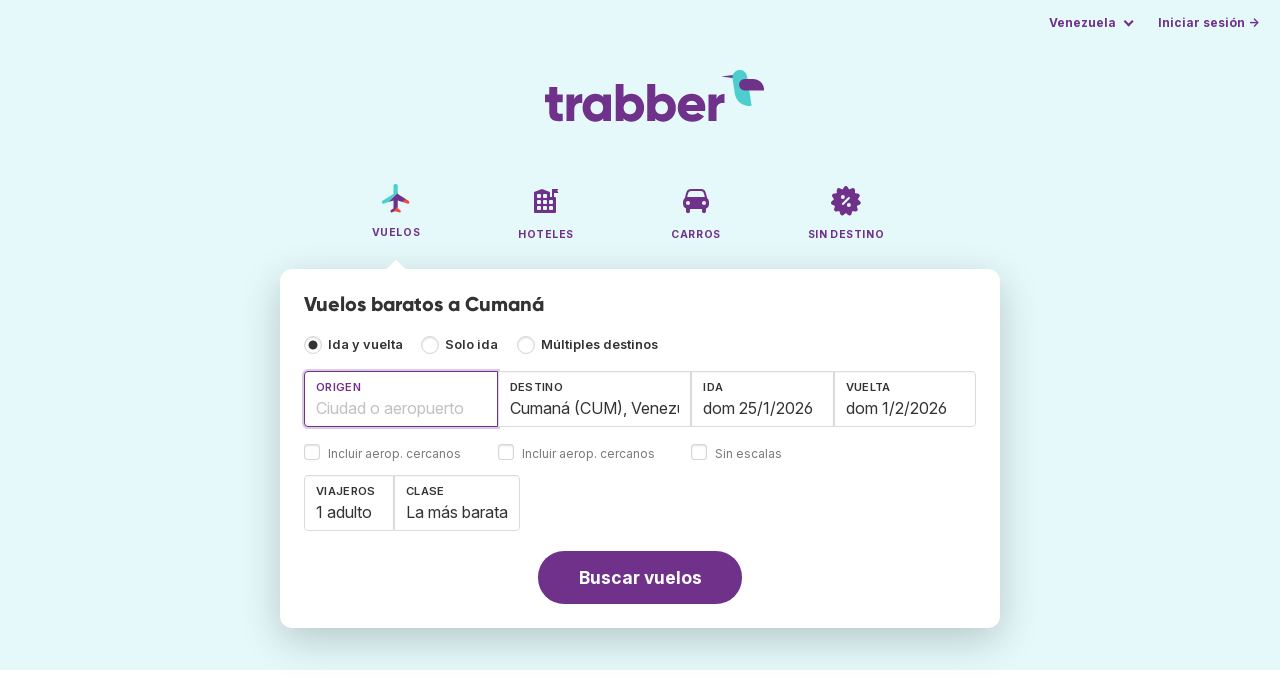

--- FILE ---
content_type: text/html;charset=utf-8
request_url: https://www.trabber.com.ve/vuelos-a-cumana-cum/
body_size: 11216
content:
<!DOCTYPE html>
<html lang="es" itemscope itemtype="https://schema.org/FAQPage">
<head>
<meta charset="utf-8">
<base href="https://www.trabber.com.ve/">
<meta name="viewport" content="width=device-width,initial-scale=1">
<meta name="mobile-web-app-capable" content="yes">
<meta name="apple-mobile-web-app-capable" content="yes">
<meta name="apple-mobile-web-app-status-bar-style" content="black-translucent">
<meta name="apple-mobile-web-app-title" content="Trabber">
<meta name="robots" content="max-image-preview:large"><link rel="apple-touch-icon" sizes="180x180" href="/apple-touch-icon.png">
<link rel="icon" type="image/png" sizes="32x32" href="/favicon-32x32.png">
<link rel="icon" type="image/png" sizes="16x16" href="/favicon-16x16.png">
<link rel="manifest" href="/site.webmanifest">
<link rel="mask-icon" href="/safari-pinned-tab.svg" color="#70318b">
<meta name="msapplication-TileColor" content="#70318b">
<meta name="msapplication-config" content="/browserconfig.xml">
<meta name="theme-color" content="#70318b">
<link rel="preload" as="font" href="https://www.trabber.com.ve/fonts/InterVariable.woff2" type="font/woff2" crossorigin="anonymous">
<link rel="preload" as="font" href="https://www.trabber.com.ve/fonts/Gilroy-ExtraBold.woff2" type="font/woff2" crossorigin="anonymous">
<meta property="og:image" content="https://www.trabber.com.ve/images/logos/social-share.png">
<meta property="og:image:width" content="1200">
<meta property="og:image:height" content="1200">
<script>
!function(){var e=!1;window.onerror=function(n,r,o,t,a){if(!e){var s={href:document.location.href,msg:n,url:r,line:o,col:t};null!=a&&(s.message=a.message,s.name=a.name,s.stack=a.stack);var i=new XMLHttpRequest;i.open("POST","/admin/javascript-report"),i.send(JSON.stringify(s)),e=!0}return!1}}();
</script>
<script>
function footerContact() {
    window.location.href="https://www.trabber.com.ve/contact" + "?url=" + encodeURIComponent(window.location.href);
}
var trbq = trbq || [];
trbq.push(['globalInit']);

window.dataLayer = window.dataLayer || [];
function gtag(){dataLayer.push(arguments);}
</script>
<script async src="https://accounts.google.com/gsi/client"></script><title>Vuelos baratos a Cumaná - Trabber</title>
<meta name="description" content="Encuentra vuelos baratos a Cumaná y a cualquier destino utilizando el buscador de vuelos Trabber">
<meta name="twitter:card" content="summary">
<meta name="twitter:site" content="@Trabber">
<meta name="twitter:title" content="Vuelos baratos a Cumaná - Trabber">
<meta name="twitter:description" content="Encuentra vuelos baratos a Cumaná y a cualquier destino utilizando el buscador de vuelos Trabber">
<meta name="twitter:image" content="https://www.trabber.com.ve/images/logos/tw-share.png">
<meta name="twitter:image:width" content="1024">
<meta name="twitter:image:height" content="512">
<script>
var resident_table = '<div class="field"><input class="is-checkradio is-small" type="checkbox" name="resident" id="resident" value="Y"  />' +
                     '<label class="checkbox is-size-7 has-text-grey" for="resident">Descuento para residentes</label></div';


function goHomeMulti() {
    window.location.href="https://www.trabber.com.ve/multiples-destinos/";
}


function addPikadayTwoWay() {
    addPikadayCombo('from_date','to_date','/',1,0);
}

function addPikadayOneWay() {
    addPikaday('from_date','/',1,0);
}

trbq.push(function() {
    function customOnSelect(data, keyInputId) {
        onFlightSelect(data, keyInputId, false, "https://www.trabber.com.ve/");
        checkAnyDestOnSelect(data);
    }
    addLocationAutocomplete("from_city_text", "from_city_container", "from_city", "https://www.trabber.com.ve/ajax/location_autocomplete?ocf=true", {onSelect: customOnSelect});
    addLocationAutocomplete("to_city_text", "to_city_container", "to_city", "https://www.trabber.com.ve/ajax/location_autocomplete", {onSelect: customOnSelect, showAny: 1, anyLine1: "Cualquier destino", anyLine2: "Busca ofertas a cualquier lugar"});
    addTravellersDropdownFlight('ages', 'passengers_text','n_adults','n_children','adulto','adultos','niño','niños',9);

    document.getElementById("js_support").value = 'Y';



    onewaycheckbox();


    getComparisonOptions("https://www.trabber.com.ve/");


    flightFormFocus();

});

</script>
<script type="application/ld+json">
{
"@context":"https://schema.org",
"@type":"WebSite",
"name":"Trabber",
"url": "https://www.trabber.com.ve/"
}
</script>
<script type="application/ld+json">
{
"@context":"https://schema.org",
"@type":"Organization",
"name":"Trabber",
"url":"https://www.trabber.com.ve/",

"sameAs":["https://www.facebook.com/trabber",
"https://x.com/Trabber",
"https://www.instagram.com/trabber/",
"https://www.youtube.com/@trabber"],

"logo":"https://www.trabber.com.ve/images/logo-trabber.svg"
}
</script>
<script>
function showWanning() {
    document.getElementById("wanningmsg").innerHTML = "<b>El navegador ha bloqueado las ventanas de comparación</b><br>Revisa las opciones de tu navegador para permitir ventanas emergentes.<br>";
    document.getElementById("wanning").style.display = "block";
}
</script>
<script>
gtag('js', new Date());
function rP(i,n){var t,r=i.split("?")[0],e=[],l=-1!==i.indexOf("?")?i.split("?")[1]:"";if(""!==l){var s=l.indexOf("#");-1!==s&&(l=l.substring(0,s));for(var f=(e=l.split("&")).length-1;f>=0;f-=1)t=e[f].split("=")[0],n.indexOf(t)>=0&&e.splice(f,1);e.length&&(r=r+"?"+e.join("&"))}return r}
var ga4ecb = function (en) {

};

var ga4cfg = {

    send_page_view: false
};
var ga4up = {};
gtag('set','page_location',rP(document.location.href,['id','ead','ttclickid']));

ga4up['app'] = 'false';

ga4up['device_cat'] = 'laptop-16';
gtag('set','user_properties',ga4up);

gtag('config', 'G-FW2VLTS7G4', ga4cfg);
gtag('event', 'page_view', {
    'event_callback': function() {
        ga4ecb('page_view');
    }
});

gtag('config', 'AW-1062050928');
</script>


<link rel="stylesheet" href="https://www.trabber.com.ve/css/style.min.css?7a00516ce281656093e26d6a4fad4ecd.cache.css">
<meta name="keywords" content="buscador de vuelos,vuelos baratos,comparador,metabuscador,viajes">
<meta property="twitter:account_id" content="4503599629823226">
<meta name="facebook-domain-verification" content="p50hmsofx3vvw9043nuzbgcg58vzt5">
<link rel="canonical" href="https://www.trabber.com.ve/vuelos-a-cumana-cum/">
<link rel="alternate" hreflang="ca" href="https://www.trabber.cat/vols-a-cumana-cum/">
<link rel="alternate" hreflang="ca-es" href="https://www.trabber.cat/vols-a-cumana-cum/">
<link rel="alternate" hreflang="de" href="https://www.trabber.de/flug-nach-cumana-cum/">
<link rel="alternate" hreflang="de-at" href="https://www.trabber.at/flug-nach-cumana-cum/">
<link rel="alternate" hreflang="de-ch" href="https://www.trabber.ch/flug-nach-cumana-cum/">
<link rel="alternate" hreflang="de-de" href="https://www.trabber.de/flug-nach-cumana-cum/">
<link rel="alternate" hreflang="en" href="https://www.trabber.us/flights-to-cumana-cum/">
<link rel="alternate" hreflang="en-au" href="https://www.trabber.com.au/flights-to-cumana-cum/">
<link rel="alternate" hreflang="en-ca" href="https://www.trabber.ca/flights-to-cumana-cum/">
<link rel="alternate" hreflang="en-de" href="https://www.trabber.de/en/flights-to-cumana-cum/">
<link rel="alternate" hreflang="en-es" href="https://www.trabber.es/en/flights-to-cumana-cum/">
<link rel="alternate" hreflang="en-gb" href="https://www.trabber.co.uk/flights-to-cumana-cum/">
<link rel="alternate" hreflang="en-ie" href="https://www.trabber.ie/flights-to-cumana-cum/">
<link rel="alternate" hreflang="en-in" href="https://www.trabber.in/flights-to-cumana-cum/">
<link rel="alternate" hreflang="en-nz" href="https://www.trabber.co.nz/flights-to-cumana-cum/">
<link rel="alternate" hreflang="en-us" href="https://www.trabber.us/flights-to-cumana-cum/">
<link rel="alternate" hreflang="en-za" href="https://www.trabber.co.za/flights-to-cumana-cum/">
<link rel="alternate" hreflang="es" href="https://www.trabber.es/vuelos-a-cumana-cum/">
<link rel="alternate" hreflang="es-ar" href="https://www.trabber.com.ar/vuelos-a-cumana-cum/">
<link rel="alternate" hreflang="es-cl" href="https://www.trabber.cl/vuelos-a-cumana-cum/">
<link rel="alternate" hreflang="es-co" href="https://www.trabber.co/vuelos-a-cumana-cum/">
<link rel="alternate" hreflang="es-cr" href="https://www.trabber.co.cr/vuelos-a-cumana-cum/">
<link rel="alternate" hreflang="es-ec" href="https://www.trabber.ec/vuelos-a-cumana-cum/">
<link rel="alternate" hreflang="es-es" href="https://www.trabber.es/vuelos-a-cumana-cum/">
<link rel="alternate" hreflang="es-gt" href="https://www.trabber.gt/vuelos-a-cumana-cum/">
<link rel="alternate" hreflang="es-mx" href="https://www.trabber.mx/vuelos-a-cumana-cum/">
<link rel="alternate" hreflang="es-pa" href="https://www.trabber.com.pa/vuelos-a-cumana-cum/">
<link rel="alternate" hreflang="es-pe" href="https://www.trabber.pe/vuelos-a-cumana-cum/">
<link rel="alternate" hreflang="es-us" href="https://www.trabber.us/es/vuelos-a-cumana-cum/">
<link rel="alternate" hreflang="es-ve" href="https://www.trabber.com.ve/vuelos-a-cumana-cum/">
<link rel="alternate" hreflang="fr" href="https://www.trabber.fr/vol-pour-cumana-cum/">
<link rel="alternate" hreflang="fr-ca" href="https://www.trabber.ca/fr/vol-pour-cumana-cum/">
<link rel="alternate" hreflang="fr-ch" href="https://www.trabber.ch/fr/vol-pour-cumana-cum/">
<link rel="alternate" hreflang="fr-fr" href="https://www.trabber.fr/vol-pour-cumana-cum/">
<link rel="alternate" hreflang="it" href="https://www.trabber.it/voli-per-cumana-cum/">
<link rel="alternate" hreflang="it-ch" href="https://www.trabber.ch/it/voli-per-cumana-cum/">
<link rel="alternate" hreflang="it-it" href="https://www.trabber.it/voli-per-cumana-cum/">
<link rel="alternate" hreflang="pt" href="https://www.trabber.com.br/passagem-para-cumana-cum/">
<link rel="alternate" hreflang="pt-br" href="https://www.trabber.com.br/passagem-para-cumana-cum/">
<link rel="alternate" hreflang="pt-pt" href="https://www.trabber.pt/passagem-para-cumana-cum/">

<script async src="//pagead2.googlesyndication.com/pagead/js/adsbygoogle.js"></script>
<script>
    (adsbygoogle = window.adsbygoogle || []).push({
        google_ad_client: "ca-pub-1797829400953831",
        enable_page_level_ads: false
    });
</script>
<link rel="prefetch" href="https://www.trabber.com.ve/images/icons/dot-loader.svg">
<script async src="https://www.trabber.com.ve/javascript/z/new-es.js?36faafdbb8373ee9b03e68ad58e27429.cache.js"></script>
<script async src="https://www.googletagmanager.com/gtag/js?id=AW-1062050928"></script>
</head>
<body class="home">

<!-- arya -->

<div class="background-image-container background-plane"></div>

<section class="masthead">

    <div class="bar">
        <div class="bar-left">
        </div>
        <div class="bar-right">
            <script>
    
    // if (('serviceWorker' in navigator) && ('PushManager' in window)) {
    if (('serviceWorker' in navigator)) {
        window.addEventListener('load', function() {
            navigator.serviceWorker.register('https://www.trabber.com.ve/service-worker.js');
        });
    }

    if (('serviceWorker' in navigator) && ('PushManager' in window) && ('ready' in window.navigator.serviceWorker)) {
        window.navigator.serviceWorker.ready
            .then(function(reg) {
                if (!('pushManager' in reg)) {
                    return;
                }
                reg.pushManager.getSubscription()
                    .then(function(subscription) {
                        trbq.push(['getSubscriptions','https://www.trabber.com.ve/',JSON.stringify(subscription)]);
                    });
            });
    }
</script>

<div id="alerts" class="bar-item" style="display:none;">
    <div class="dropdown">
        <div>
            <button class="button is-small is-text" aria-haspopup="false" onclick="location.href='https://www.trabber.com.ve/alerts/'">
                <span>Alertas (<span id="alertsNum"></span>)</span>
            </button>
        </div>
    </div>
</div>

<div class="bar-item">
    <div class="dropdown dropdown-autoclose">
        <div class="dropdown-trigger">
            <button class="button is-small is-text" aria-haspopup="true" aria-controls="country-menu">
                <span>Venezuela</span>
            </button>
        </div>
        <div class="dropdown-menu is-multi-column" role="menu" id="country-menu">
            <div class="dropdown-content">
                <a class="dropdown-item" href="https://www.trabber.com.ar/vuelos-a-cumana-cum/"><span class="flags flag-ar"> </span> Argentina</a><a class="dropdown-item" href="https://www.trabber.com.au/flights-to-cumana-cum/"><span class="flags flag-au"> </span> Australia</a><a class="dropdown-item" href="https://www.trabber.com.br/passagem-para-cumana-cum/"><span class="flags flag-br"> </span> Brasil</a><a class="dropdown-item" href="https://www.trabber.ca/flights-to-cumana-cum/"><span class="flags flag-ca"> </span> Canada (en)</a><a class="dropdown-item" href="https://www.trabber.ca/fr/vol-pour-cumana-cum/"><span class="flags flag-ca"> </span> Canada (fr)</a><a class="dropdown-item" href="https://www.trabber.cl/vuelos-a-cumana-cum/"><span class="flags flag-cl"> </span> Chile</a><a class="dropdown-item" href="https://www.trabber.co/vuelos-a-cumana-cum/"><span class="flags flag-co"> </span> Colombia</a><a class="dropdown-item" href="https://www.trabber.co.cr/vuelos-a-cumana-cum/"><span class="flags flag-cr"> </span> Costa Rica</a><a class="dropdown-item" href="https://www.trabber.de/flug-nach-cumana-cum/"><span class="flags flag-de"> </span> Deutschland (de)</a><a class="dropdown-item" href="https://www.trabber.de/en/flights-to-cumana-cum/"><span class="flags flag-de"> </span> Germany (en)</a><a class="dropdown-item" href="https://www.trabber.ec/vuelos-a-cumana-cum/"><span class="flags flag-ec"> </span> Ecuador</a><a class="dropdown-item" href="https://www.trabber.es/vuelos-a-cumana-cum/"><span class="flags flag-es"> </span> España (es)</a><a class="dropdown-item" href="https://www.trabber.cat/vols-a-cumana-cum/"><span class="flags flag-es"> </span> Espanya (ca)</a><a class="dropdown-item" href="https://www.trabber.es/en/flights-to-cumana-cum/"><span class="flags flag-es"> </span> Spain (en)</a><a class="dropdown-item" href="https://www.trabber.fr/vol-pour-cumana-cum/"><span class="flags flag-fr"> </span> France</a><a class="dropdown-item" href="https://www.trabber.gt/vuelos-a-cumana-cum/"><span class="flags flag-gt"> </span> Guatemala</a><a class="dropdown-item" href="https://www.trabber.in/flights-to-cumana-cum/"><span class="flags flag-in"> </span> India</a><a class="dropdown-item" href="https://www.trabber.ie/flights-to-cumana-cum/"><span class="flags flag-ie"> </span> Ireland</a><a class="dropdown-item" href="https://www.trabber.it/voli-per-cumana-cum/"><span class="flags flag-it"> </span> Italia</a><a class="dropdown-item" href="https://www.trabber.mx/vuelos-a-cumana-cum/"><span class="flags flag-mx"> </span> México</a><a class="dropdown-item" href="https://www.trabber.co.nz/flights-to-cumana-cum/"><span class="flags flag-nz"> </span> New Zealand</a><a class="dropdown-item" href="https://www.trabber.at/flug-nach-cumana-cum/"><span class="flags flag-at"> </span> Österreich</a><a class="dropdown-item" href="https://www.trabber.com.pa/vuelos-a-cumana-cum/"><span class="flags flag-pa"> </span> Panamá</a><a class="dropdown-item" href="https://www.trabber.pe/vuelos-a-cumana-cum/"><span class="flags flag-pe"> </span> Perú</a><a class="dropdown-item" href="https://www.trabber.pt/passagem-para-cumana-cum/"><span class="flags flag-pt"> </span> Portugal</a><a class="dropdown-item" href="https://www.trabber.ch/flug-nach-cumana-cum/"><span class="flags flag-ch"> </span> Schweiz (de)</a><a class="dropdown-item" href="https://www.trabber.ch/fr/vol-pour-cumana-cum/"><span class="flags flag-ch"> </span> Suisse (fr)</a><a class="dropdown-item" href="https://www.trabber.ch/it/voli-per-cumana-cum/"><span class="flags flag-ch"> </span> Svizzera (it)</a><a class="dropdown-item" href="https://www.trabber.co.za/flights-to-cumana-cum/"><span class="flags flag-za"> </span> South Africa</a><a class="dropdown-item" href="https://www.trabber.co.uk/flights-to-cumana-cum/"><span class="flags flag-uk"> </span> United Kingdom</a><a class="dropdown-item" href="https://www.trabber.us/flights-to-cumana-cum/"><span class="flags flag-us"> </span> United States (en)</a><a class="dropdown-item" href="https://www.trabber.us/es/vuelos-a-cumana-cum/"><span class="flags flag-us"> </span> Estados Unidos (es)</a><a class="dropdown-item" href="https://www.trabber.com.ve/vuelos-a-cumana-cum/"><span class="flags flag-ve"> </span> Venezuela</a></div>
        </div>
    </div>
</div>

<div class="bar-item">
    <a class="button is-small is-text has-text-primary login-link" href="https://www.trabber.com.ve/login">Iniciar sesión &rarr;</a> <div id="g_id_onload"
data-use_fedcm_for_prompt="true"
data-client_id="305488027803-cpmlh62ipriuh4n5qjfld6hoacci16j3.apps.googleusercontent.com"
data-login_uri="https://www.trabber.com.ve/account/gsi-return"
data-auto_select="true"
data-prompt_parent_id="g_id_onload"
style="position: fixed; top: 35px; right: 10px; z-index: 1001;">
</div>
</div>

</div>
    </div>

    <div class="container is-fluid">
        <div class="columns is-centered">
            <div class="column is-full">

                <div class="has-text-centered">
<div class="logo">
                        <a href="https://www.trabber.com.ve/"><img src="https://www.trabber.com.ve/images/logo-trabber.svg" width="220" height="52" alt="Trabber Venezuela"></a>
                    </div>
<div class="tabs is-main-nav is-centered">
                        <ul id="main-nav"><li class="is-active"><a  href="https://www.trabber.com.ve/"><img class="marginb-on" width="32" height="32" src="https://www.trabber.com.ve/images/icons/flights.svg" alt="Vuelos"> <strong class="no-text">Vuelos</strong></a></li> <li><a  href="https://www.trabber.com.ve/hoteles/"><img class="marginb-on" width="32" height="32" src="https://www.trabber.com.ve/images/icons/hotels-off.svg" alt="Hoteles"> <strong class="no-text">Hoteles</strong></a></li> <li><a  href="https://www.trabber.com.ve/carros/"><img class="marginb-on" width="32" height="32" src="https://www.trabber.com.ve/images/icons/cars-off.svg" alt="Carros"> <strong class="no-text">Carros</strong></a></li> <li><a  href="https://www.trabber.com.ve/ofertas/"><img class="marginb-on" width="32" height="32" src="https://www.trabber.com.ve/images/icons/offers-off.svg" alt="Sin destino"> <strong class="no-text">Sin destino</strong></a></li> </ul></div>
                </div>

                <div class="box is-paddingless has-large-border-radius">


                    <h1 class="px-5 pt-5 title is-size-5">
    Vuelos baratos a Cumaná</h1>

<form id="search-form" class="px-5 pt-4 pb-5 form-flights" action="https://www.trabber.com.ve/search-start" method="post" onsubmit="return typeof validateForm !== 'function' || validateForm(1);" onclick="trbq.push(['searchformclick']);" onmouseup="trbq.push(['searchformclick']);">
    <fieldset>

        <input id="searchId" name="searchId" type="hidden" value="">
        <input id="js_support" name="js_support" type="hidden" value="N">

        <div class="field trip-type mb-4">
            <div class="control has-text-weight-semibold">

                <input class="is-checkradio is-small" value="0" id="flight_type_two_ways" name="is_one_way" type="radio" onclick="trbq.push(['onewaycheckbox']);" checked> <label for="flight_type_two_ways">Ida y vuelta</label>

                <input class="is-checkradio is-small" value="1" id="flight_type_one_ways" name="is_one_way" type="radio" onclick="trbq.push(['onewaycheckbox']);" > <label for="flight_type_one_ways">Solo ida</label>

                <input class="is-checkradio is-small" value="2" id="flight_type_multi" name="is_one_way" type="radio" onclick="goHomeMulti()"> <label for="flight_type_multi">Múltiples destinos</label>
                </div>
        </div>

<div class="fancy-fields is-grouped">
                    <div class="field">
                        <label id="from_city_label" class="label" for="from_city_text">Origen</label>
                        <div class="control mb-3">
                            <input class="input" id="from_city_text" name="from_city_text" type="text" value="" title="" autocomplete="off" placeholder="Ciudad o aeropuerto">
                            <div id="from_city_container"></div>
                        </div>
                        <span class="">
                            <input class="is-checkradio is-small" type="checkbox" name="nearby_airport_orig" id="nearby_airport_orig" tabindex="-1" value="Y" >
                            <label class="checkbox is-size-7 has-text-grey" for="nearby_airport_orig">Incluir aerop. cercanos</label>
                        </span>
                        <input id="from_city" name="from_city" type="hidden" value="">
                        <input id="from_city_country" name="from_city_country" type="hidden" value="">
                        <input id="from_city_resident" name="from_city_resident" type="hidden" value="0">
                    </div>
                    <div class="field">
                        <label id="to_city_label" class="label" for="to_city_text">Destino</label>
                        <div class="control mb-3">
                            <input class="input" id="to_city_text" name="to_city_text" type="text" value="Cumaná (CUM), Venezuela" title="Cumaná (CUM), Venezuela" autocomplete="off" placeholder="Ciudad o aeropuerto">
                            <div id="to_city_container"></div>
                        </div>
                        <span class="">
                            <input class="is-checkradio is-small" type="checkbox" name="nearby_airport_dest" id="nearby_airport_dest" tabindex="-1" value="Y" >
                            <label for="nearby_airport_dest" class="checkbox is-size-7 has-text-grey">Incluir aerop. cercanos</label>
                        </span>
                        <input id="to_city" name="to_city" type="hidden" value="CUM">
                        <input id="to_city_country" name="to_city_country" type="hidden" value="ve">
                        <input id="to_city_resident" name="to_city_resident" type="hidden" value="0">

                        </div>

<div>
                        <div class="fancy-fields is-grouped">
                            <div class="field mb-0 has-width-short">
                                <label class="label" for="from_date" id="from_date_label">Ida</label>
                                <div class="control mb-3">
                                    <input class="input squareleft" type="text" autocomplete="off" name="from_date" id="from_date" maxlength="14" size="14" value="25/1/2026">
                                </div>
                            </div>
                            <div class="field has-width-short">
                                <label class="label" for="to_date" id="to_date_label">Vuelta</label>
                                <div class="control mb-3">
                                    <input class="input" type="text" autocomplete="off" name="to_date" id="to_date" maxlength="14" size="14" value="1/2/2026">
                                </div>
                                </div>
                        </div>
                        <div class="field ml-0 mb-2">
                            <div class="control">
                                <input class="is-checkradio is-small" type="checkbox" name="direct_flight" id="direct_flight" value="Y" >
                                <label class="checkbox is-size-7 has-text-grey" for="direct_flight">Sin escalas</label>
                            </div>
                        </div>
                    </div>
                </div>

<div class="fancy-fields is-grouped-multiline">
                    <div class="fancy-fields is-grouped">

                        <div class="field">
                            <div class="dropdown passengers dropdown-autoclose">
                                <label class="dropdown-trigger label" for="passengers_text">Viajeros</label>
                                <div class="dropdown-trigger control">
                                    <button type="button" class="input without-shadow without-arrow" id="passengers_text" name="passengers_text"></button>
                                </div>
                                <div class="dropdown-menu dropdown-travellers" role="menu">
                                    <div class="dropdown-content px-4 py-4">
                                        <a class="delete dropdown-trigger" style="position:absolute; right:9px;" title="cerrar"></a>
                                        <p>
                                        <span class="amount"><button type="button" id="n_adults_less">⊖</button>
<input id="n_adults" name="n_adults" type="text" tabindex="-1" value="1" readonly>
                                            <button type="button" id="n_adults_more">⊕</button></span>
                                            <label for="n_adults"><strong><span id="n_adults_lbl">adultos</span></strong></label>
                                        </p>
                                        <p>
                                        <span class="amount"><button type="button" id="n_children_less">⊖</button>
                                            <input id="n_children" name="n_children" type="text" tabindex="-1" value="0" readonly>
                                            <button type="button" id="n_children_more">⊕</button></span>
                                            <label for="n_children"><strong><span id="n_children_lbl">niños</span> <small>(0-17)</small></strong></label>
                                        </p>
                                        <p>
                                        <div class="children" id="ages" style="display:none;">
    <div class="is-vcentered" id="ages_1" style="display:none;">
        <div class="is-7" style="flex:auto;align-self:center;">
            <strong>Edad niño&nbsp;1</strong>
        </div>
        <div class="mb-1">
            <div class="select is-small">
                <select name="ages_1">
                    <option value="0">0</option>
                        <option value="1">1</option>
                        <option value="2">2</option>
                        <option value="3">3</option>
                        <option value="4">4</option>
                        <option value="5">5</option>
                        <option value="6">6</option>
                        <option value="7">7</option>
                        <option value="8">8</option>
                        <option value="9">9</option>
                        <option value="10">10</option>
                        <option value="11">11</option>
                        <option value="12">12</option>
                        <option value="13">13</option>
                        <option value="14">14</option>
                        <option value="15">15</option>
                        <option value="16">16</option>
                        <option value="17">17</option>
                        </select>
            </div>
        </div>
    </div>
    <div class="is-vcentered" id="ages_2" style="display:none;">
        <div class="is-7" style="flex:auto;align-self:center;">
            <strong>Edad niño&nbsp;2</strong>
        </div>
        <div class="mb-1">
            <div class="select is-small">
                <select name="ages_2">
                    <option value="0">0</option>
                        <option value="1">1</option>
                        <option value="2">2</option>
                        <option value="3">3</option>
                        <option value="4">4</option>
                        <option value="5">5</option>
                        <option value="6">6</option>
                        <option value="7">7</option>
                        <option value="8">8</option>
                        <option value="9">9</option>
                        <option value="10">10</option>
                        <option value="11">11</option>
                        <option value="12">12</option>
                        <option value="13">13</option>
                        <option value="14">14</option>
                        <option value="15">15</option>
                        <option value="16">16</option>
                        <option value="17">17</option>
                        </select>
            </div>
        </div>
    </div>
    <div class="is-vcentered" id="ages_3" style="display:none;">
        <div class="is-7" style="flex:auto;align-self:center;">
            <strong>Edad niño&nbsp;3</strong>
        </div>
        <div class="mb-1">
            <div class="select is-small">
                <select name="ages_3">
                    <option value="0">0</option>
                        <option value="1">1</option>
                        <option value="2">2</option>
                        <option value="3">3</option>
                        <option value="4">4</option>
                        <option value="5">5</option>
                        <option value="6">6</option>
                        <option value="7">7</option>
                        <option value="8">8</option>
                        <option value="9">9</option>
                        <option value="10">10</option>
                        <option value="11">11</option>
                        <option value="12">12</option>
                        <option value="13">13</option>
                        <option value="14">14</option>
                        <option value="15">15</option>
                        <option value="16">16</option>
                        <option value="17">17</option>
                        </select>
            </div>
        </div>
    </div>
    <div class="is-vcentered" id="ages_4" style="display:none;">
        <div class="is-7" style="flex:auto;align-self:center;">
            <strong>Edad niño&nbsp;4</strong>
        </div>
        <div class="mb-1">
            <div class="select is-small">
                <select name="ages_4">
                    <option value="0">0</option>
                        <option value="1">1</option>
                        <option value="2">2</option>
                        <option value="3">3</option>
                        <option value="4">4</option>
                        <option value="5">5</option>
                        <option value="6">6</option>
                        <option value="7">7</option>
                        <option value="8">8</option>
                        <option value="9">9</option>
                        <option value="10">10</option>
                        <option value="11">11</option>
                        <option value="12">12</option>
                        <option value="13">13</option>
                        <option value="14">14</option>
                        <option value="15">15</option>
                        <option value="16">16</option>
                        <option value="17">17</option>
                        </select>
            </div>
        </div>
    </div>
    <div class="is-vcentered" id="ages_5" style="display:none;">
        <div class="is-7" style="flex:auto;align-self:center;">
            <strong>Edad niño&nbsp;5</strong>
        </div>
        <div class="mb-1">
            <div class="select is-small">
                <select name="ages_5">
                    <option value="0">0</option>
                        <option value="1">1</option>
                        <option value="2">2</option>
                        <option value="3">3</option>
                        <option value="4">4</option>
                        <option value="5">5</option>
                        <option value="6">6</option>
                        <option value="7">7</option>
                        <option value="8">8</option>
                        <option value="9">9</option>
                        <option value="10">10</option>
                        <option value="11">11</option>
                        <option value="12">12</option>
                        <option value="13">13</option>
                        <option value="14">14</option>
                        <option value="15">15</option>
                        <option value="16">16</option>
                        <option value="17">17</option>
                        </select>
            </div>
        </div>
    </div>
    <div class="is-vcentered" id="ages_6" style="display:none;">
        <div class="is-7" style="flex:auto;align-self:center;">
            <strong>Edad niño&nbsp;6</strong>
        </div>
        <div class="mb-1">
            <div class="select is-small">
                <select name="ages_6">
                    <option value="0">0</option>
                        <option value="1">1</option>
                        <option value="2">2</option>
                        <option value="3">3</option>
                        <option value="4">4</option>
                        <option value="5">5</option>
                        <option value="6">6</option>
                        <option value="7">7</option>
                        <option value="8">8</option>
                        <option value="9">9</option>
                        <option value="10">10</option>
                        <option value="11">11</option>
                        <option value="12">12</option>
                        <option value="13">13</option>
                        <option value="14">14</option>
                        <option value="15">15</option>
                        <option value="16">16</option>
                        <option value="17">17</option>
                        </select>
            </div>
        </div>
    </div>
    <div class="is-vcentered" id="ages_7" style="display:none;">
        <div class="is-7" style="flex:auto;align-self:center;">
            <strong>Edad niño&nbsp;7</strong>
        </div>
        <div class="mb-1">
            <div class="select is-small">
                <select name="ages_7">
                    <option value="0">0</option>
                        <option value="1">1</option>
                        <option value="2">2</option>
                        <option value="3">3</option>
                        <option value="4">4</option>
                        <option value="5">5</option>
                        <option value="6">6</option>
                        <option value="7">7</option>
                        <option value="8">8</option>
                        <option value="9">9</option>
                        <option value="10">10</option>
                        <option value="11">11</option>
                        <option value="12">12</option>
                        <option value="13">13</option>
                        <option value="14">14</option>
                        <option value="15">15</option>
                        <option value="16">16</option>
                        <option value="17">17</option>
                        </select>
            </div>
        </div>
    </div>
    <div class="is-vcentered" id="ages_8" style="display:none;">
        <div class="is-7" style="flex:auto;align-self:center;">
            <strong>Edad niño&nbsp;8</strong>
        </div>
        <div class="mb-1">
            <div class="select is-small">
                <select name="ages_8">
                    <option value="0">0</option>
                        <option value="1">1</option>
                        <option value="2">2</option>
                        <option value="3">3</option>
                        <option value="4">4</option>
                        <option value="5">5</option>
                        <option value="6">6</option>
                        <option value="7">7</option>
                        <option value="8">8</option>
                        <option value="9">9</option>
                        <option value="10">10</option>
                        <option value="11">11</option>
                        <option value="12">12</option>
                        <option value="13">13</option>
                        <option value="14">14</option>
                        <option value="15">15</option>
                        <option value="16">16</option>
                        <option value="17">17</option>
                        </select>
            </div>
        </div>
    </div>
    <div class="is-vcentered" id="ages_9" style="display:none;">
        <div class="is-7" style="flex:auto;align-self:center;">
            <strong>Edad niño&nbsp;9</strong>
        </div>
        <div class="mb-1">
            <div class="select is-small">
                <select name="ages_9">
                    <option value="0">0</option>
                        <option value="1">1</option>
                        <option value="2">2</option>
                        <option value="3">3</option>
                        <option value="4">4</option>
                        <option value="5">5</option>
                        <option value="6">6</option>
                        <option value="7">7</option>
                        <option value="8">8</option>
                        <option value="9">9</option>
                        <option value="10">10</option>
                        <option value="11">11</option>
                        <option value="12">12</option>
                        <option value="13">13</option>
                        <option value="14">14</option>
                        <option value="15">15</option>
                        <option value="16">16</option>
                        <option value="17">17</option>
                        </select>
            </div>
        </div>
    </div>
    </div>
</div>
                                </div>
                            </div>
                        </div>
                        <div class="field">
                            <label class="label" for="flight_class">Clase</label>
                            <div class="control">
                                <select class="input force-border squareleft" id="flight_class" name="flight_class" onchange="trbq.push(['getComparisonOptions','https://www.trabber.com.ve/'])"><option value="E" selected="selected">La más barata</option><option value="P">Turista plus</option><option value="B">Business</option><option value="F">Primera</option></select>
                                </div>
                        </div>
                    </div>

                    <div id="resident_block" class="mb-2"> </div>

                </div>
<div class="has-text-centered">
                <button id="submit_button" class="button is-primary is-large is-rounded has-text-weight-bold" type="submit" name="B1">Buscar vuelos</button>
            </div>

<div id="compareTR" style="display:none;" class="mt-2">
            <span class="is-size-7"><strong>Comparar con</strong> <span class="has-text-grey">(en otra ventana)</span></span>
            <div class="field" id="compares">
            </div>
        </div>
        </fieldset>
</form><div id="wanning" style="display:none">
    <div style="position:absolute; left:0; top:0; width:100%; height:100%; z-index:1000; background-color: grey; opacity: 0.5; text-align:left;"></div>
    <div style="position:absolute; top:10px; left:10px; z-index:1100;width:400px;background-color:#ffffe1; margin-top: 10px; margin-left:10px; padding:15px; text-align: left;border: 1px solid black; color:black;">
        <span id="wanningmsg"></span>
        <input type="button" id="continue" name="continue" value="Continuar búsqueda" onclick="trbq.push(['continueSearch', '%d/%m/%Y'])" style="margin-top:10px;">
    </div>
</div>

</div>


            </div>
        </div>

    </div>
</section>



<section class="section">
        <div class="container is-narrow">

            <nav class="breadcrumb has-arrow-separator" aria-label="breadcrumbs" itemscope itemtype="https://schema.org/BreadcrumbList"><ul><li itemprop="itemListElement" itemscope itemtype="https://schema.org/ListItem"><a href="https://www.trabber.com.ve/" itemprop="item"><span itemprop="name">Vuelos</span></a><meta itemprop="position" content="1"></li><li itemprop="itemListElement" itemscope itemtype="https://schema.org/ListItem"><a href="https://www.trabber.com.ve/vuelos-a-venezuela-ve/" itemprop="item"><span itemprop="name">Vuelos a Venezuela</span></a><meta itemprop="position" content="2"></li><li class="is-active" itemprop="itemListElement" itemscope itemtype="https://schema.org/ListItem"><a href="https://www.trabber.com.ve/vuelos-a-cumana-cum/" itemprop="item" aria-current="page"><span itemprop="name">Vuelos a Cumaná</span></a><meta itemprop="position" content="3"></li></ul></nav><div class="columns mb-3">

                <div class="column is-9 mb-6">

                    <h2 class="is-size-2 mb-2">Compara vuelos a Cumaná y reserva donde prefieras</h2>
                    <p class="is-size-5 mb-6">Buscamos en las webs de aerolíneas y agencias para encontrar el vuelo más barato a Cumaná o a cualquier otro destino. Encuentra tu vuelo a Cumaná en Trabber y resérvalo directamente en la web que tenga el mejor precio, ahorrando tiempo y dinero.</p>
                    <h2 class="is-size-4 mb-4 mt-6">Información sobre vuelos a Cumaná</h2>
<div class="is-flex is-flex-direction-row is-flex-wrap-wrap is-size-5 is-align-content-stretch" style="white-space:nowrap;">
<div class="is-flex is-flex-direction-column mr-3 is-size-6 is-flex-grow-1 info-widget">
<span class="has-text-weight-bold">Precio medio</span>
<span>Bs.S243.861</span>
</div>
<div class="is-flex is-flex-direction-column mr-3 is-size-6 is-flex-grow-1 info-widget">
<span class="has-text-weight-bold">Mes barato</span>
<span>junio</span>
</div>
<div class="is-flex is-flex-direction-column mr-3 is-size-6 is-flex-grow-1 info-widget">
<span class="has-text-weight-bold">Temporada alta</span>
<span>abril</span>
</div>
<div class="is-flex is-flex-direction-column mr-3 is-size-6 is-flex-grow-1 info-widget">
<span class="has-text-weight-bold">Mejor escapada</span>
<span><strong>ida</strong>: viernes, <strong>vuelta</strong>: sábado</span>
</div>
<div class="is-flex is-flex-direction-column mr-3 is-size-6 is-flex-grow-1 info-widget">
<span class="has-text-weight-bold">Mejor momento de compra</span>
<span>200&nbsp;días de antelación</span>
</div>
</div>
<h2 class="is-size-4 mb-4 mt-6" id="ranking">Ranking de las aerolíneas más baratas en Cumaná</h2>

                    <table class="standard-table table is-scrollable mb-3">
                        <thead>
                        <tr>
                            <th>Código</th>
                            <th>Aerolínea</th>
                            <th style="text-align:right">% Búsquedas</th>
                            <th style="text-align:right">% la más barata</th>
                        </tr>
                        </thead>
                        <tbody>

                        <tr>
                            <td>V0</td>
                            <td><a href="https://www.trabber.com.ve/aerolineas/conviasa-v0/">Conviasa</a></td>
                            <td style="text-align:right">6.1</td>
                            <td style="text-align:right">100.0</td>
                        </tr>
                        <tr>
                            <td>DE</td>
                            <td><a href="https://www.trabber.com.ve/aerolineas/condor-de/">Condor</a></td>
                            <td style="text-align:right">5.2</td>
                            <td style="text-align:right">100.0</td>
                        </tr>
                        <tr>
                            <td>NK</td>
                            <td><a href="https://www.trabber.com.ve/aerolineas/spirit-airlines-nk/">Spirit Airlines</a></td>
                            <td style="text-align:right">4.0</td>
                            <td style="text-align:right">100.0</td>
                        </tr>
                        <tr>
                            <td>9V</td>
                            <td><a href="https://www.trabber.com.ve/aerolineas/avior-airlines-9v/">Avior Airlines</a></td>
                            <td style="text-align:right">3.1</td>
                            <td style="text-align:right">100.0</td>
                        </tr>
                        <tr>
                            <td>AC</td>
                            <td><a href="https://www.trabber.com.ve/aerolineas/air-canada-ac/">Air Canada</a></td>
                            <td style="text-align:right">2.2</td>
                            <td style="text-align:right">100.0</td>
                        </tr>
                        <tr>
                            <td>DM</td>
                            <td><a href="https://www.trabber.com.ve/aerolineas/arajet-dm/">Arajet</a></td>
                            <td style="text-align:right">2.2</td>
                            <td style="text-align:right">100.0</td>
                        </tr>
                        <tr>
                            <td>AV</td>
                            <td><a href="https://www.trabber.com.ve/aerolineas/avianca-av/">Avianca</a></td>
                            <td style="text-align:right">34.5</td>
                            <td style="text-align:right">94.4</td>
                        </tr>
                        <tr>
                            <td>LA</td>
                            <td><a href="https://www.trabber.com.ve/aerolineas/latam-airlines-la/">LATAM Airlines</a></td>
                            <td style="text-align:right">43.4</td>
                            <td style="text-align:right">70.7</td>
                        </tr>
                        <tr>
                            <td>Y4</td>
                            <td><a href="https://www.trabber.com.ve/aerolineas/volaris-y4/">Volaris</a></td>
                            <td style="text-align:right">20.2</td>
                            <td style="text-align:right">60.2</td>
                        </tr>
                        <tr>
                            <td>CM</td>
                            <td><a href="https://www.trabber.com.ve/aerolineas/copa-airlines-cm/">Copa Airlines</a></td>
                            <td style="text-align:right">2.8</td>
                            <td style="text-align:right">31.5</td>
                        </tr>
                        </tbody>
                    </table>

                    <a href="https://www.trabber.com.ve/aerolineas/">Ranking general y explicación</a>

                    <h2 class="is-size-4 mb-5 mt-6" id="faq">Preguntas frecuentes sobre vuelos hacia Cumaná</h2>

                    <div itemscope itemprop="mainEntity" itemtype="https://schema.org/Question"><h3 itemprop="name" class="is-size-5 mb-3 mt-5">¿Cuántos aeropuertos hay en Cumaná?</h3><div itemscope itemprop="acceptedAnswer" itemtype="https://schema.org/Answer"><div itemprop="text" class="is-size-6 mb-4 mt-3 content">Los aeropuertos que se encuentran más cerca del centro de la ciudad son Antonio Jos&eacute; de Sucre, del Caribe Santiago Mari&ntilde;o y Barcelona Gral J. A. Anzo&aacute;tegui. </div></div></div><div itemscope itemprop="mainEntity" itemtype="https://schema.org/Question"><h3 itemprop="name" class="is-size-5 mb-3 mt-5">¿Cuál es el mes más barato para volar a Cumaná?</h3><div itemscope itemprop="acceptedAnswer" itemtype="https://schema.org/Answer"><div itemprop="text" class="is-size-6 mb-4 mt-3 content">El mes más barato para volar a Cumaná es junio.<br><svg xmlns="http://www.w3.org/2000/svg" viewBox="0 0 440.0 180.0" class="bar-graph"><line x1="10.0" y1="140.0" x2="390.0" y2="140.0" stroke="#70318BEE" /><text x="405.0" y="139.77272" font-size="4.5454545px" font-weight="bold" text-anchor="start" fill="#333" font-family="Inter">Bs.S0</text><line x1="10.0" y1="96.66667" x2="390.0" y2="96.66667" stroke="#70318BAA" /><text x="405.0" y="96.4394" font-size="4.5454545px" font-weight="bold" text-anchor="start" fill="#333" font-family="Inter">Bs.S200.000</text><line x1="10.0" y1="53.333336" x2="390.0" y2="53.333336" stroke="#70318BAA" /><text x="405.0" y="53.106064" font-size="4.5454545px" font-weight="bold" text-anchor="start" fill="#333" font-family="Inter">Bs.S400.000</text><line x1="10.0" y1="10.0" x2="390.0" y2="10.0" stroke="#70318BAA" /><text x="405.0" y="9.772727" font-size="4.5454545px" font-weight="bold" text-anchor="start" fill="#333" font-family="Inter">Bs.S600.000</text><rect x="17.916666" y="99.627495" width="15.833333" height="40.372505" rx="4" ry="4" fill="#70318B" class="bar-graph-bar"><title>Bs.S186.335</title></rect><text x="25.833332" y="160.0" font-size="10.0px" font-weight="bold" text-anchor="middle" fill="#333" font-family="Inter">ene.</text><rect x="49.583332" y="84.591415" width="15.833333" height="55.40859" rx="4" ry="4" fill="#70318B" class="bar-graph-bar"><title>Bs.S255.732</title></rect><text x="57.5" y="160.0" font-size="10.0px" font-weight="bold" text-anchor="middle" fill="#333" font-family="Inter">feb.</text><rect x="81.25" y="102.60562" width="15.833333" height="37.394382" rx="4" ry="4" fill="#70318B" class="bar-graph-bar"><title>Bs.S172.589</title></rect><text x="89.166664" y="160.0" font-size="10.0px" font-weight="bold" text-anchor="middle" fill="#333" font-family="Inter">mar.</text><rect x="112.916664" y="37.521187" width="15.833333" height="102.47881" rx="4" ry="4" fill="#70318B" class="bar-graph-bar"><title>Bs.S472.979</title></rect><text x="120.83333" y="160.0" font-size="10.0px" font-weight="bold" text-anchor="middle" fill="#333" font-family="Inter">abr.</text><rect x="144.58333" y="103.51135" width="15.833333" height="36.48865" rx="4" ry="4" fill="#70318B" class="bar-graph-bar"><title>Bs.S168.409</title></rect><text x="152.5" y="160.0" font-size="10.0px" font-weight="bold" text-anchor="middle" fill="#333" font-family="Inter">may.</text><rect x="176.24998" y="106.33816" width="15.833333" height="33.661842" rx="4" ry="4" fill="#70318B" class="bar-graph-bar"><title>Bs.S155.362</title></rect><text x="184.16666" y="160.0" font-size="10.0px" font-weight="bold" text-anchor="middle" fill="#333" font-family="Inter">jun.</text><rect x="207.91666" y="101.85324" width="15.833333" height="38.146755" rx="4" ry="4" fill="#70318B" class="bar-graph-bar"><title>Bs.S176.062</title></rect><text x="215.83333" y="160.0" font-size="10.0px" font-weight="bold" text-anchor="middle" fill="#333" font-family="Inter">jul.</text><rect x="239.58333" y="62.176834" width="15.833333" height="77.823166" rx="4" ry="4" fill="#70318B" class="bar-graph-bar"><title>Bs.S359.184</title></rect><text x="247.5" y="160.0" font-size="10.0px" font-weight="bold" text-anchor="middle" fill="#333" font-family="Inter">ago.</text><rect x="271.25" y="83.71454" width="15.833333" height="56.28546" rx="4" ry="4" fill="#70318B" class="bar-graph-bar"><title>Bs.S259.779</title></rect><text x="279.16666" y="160.0" font-size="10.0px" font-weight="bold" text-anchor="middle" fill="#333" font-family="Inter">sept.</text><rect x="302.91666" y="82.159035" width="15.833333" height="57.840965" rx="4" ry="4" fill="#70318B" class="bar-graph-bar"><title>Bs.S266.958</title></rect><text x="310.8333" y="160.0" font-size="10.0px" font-weight="bold" text-anchor="middle" fill="#333" font-family="Inter">oct.</text><rect x="334.58334" y="84.049225" width="15.833333" height="55.950775" rx="4" ry="4" fill="#70318B" class="bar-graph-bar"><title>Bs.S258.234</title></rect><text x="342.5" y="160.0" font-size="10.0px" font-weight="bold" text-anchor="middle" fill="#333" font-family="Inter">nov.</text><rect x="366.25" y="92.84615" width="15.833333" height="47.153847" rx="4" ry="4" fill="#70318B" class="bar-graph-bar"><title>Bs.S217.633</title></rect><text x="374.16666" y="160.0" font-size="10.0px" font-weight="bold" text-anchor="middle" fill="#333" font-family="Inter">dic.</text></svg></div></div></div><div itemscope itemprop="mainEntity" itemtype="https://schema.org/Question"><h3 itemprop="name" class="is-size-5 mb-3 mt-5">¿Cuál es el mes más caro para volar a Cumaná?</h3><div itemscope itemprop="acceptedAnswer" itemtype="https://schema.org/Answer"><div itemprop="text" class="is-size-6 mb-4 mt-3 content">En abril, los vuelos a Cumaná alcanzan sus precios más altos.</div></div></div><div itemscope itemprop="mainEntity" itemtype="https://schema.org/Question"><h3 itemprop="name" class="is-size-5 mb-3 mt-5">¿Cuál es el día de la semana en el que los vuelos a Cumaná tienen precios más bajos?</h3><div itemscope itemprop="acceptedAnswer" itemtype="https://schema.org/Answer"><div itemprop="text" class="is-size-6 mb-4 mt-3 content">El día de la semana en el que es más barato volar a Cumaná es el miércoles.<br><svg xmlns="http://www.w3.org/2000/svg" viewBox="0 0 440.0 180.0" class="bar-graph"><line x1="10.0" y1="140.0" x2="390.0" y2="140.0" stroke="#70318BEE" /><text x="405.0" y="139.77272" font-size="4.5454545px" font-weight="bold" text-anchor="start" fill="#333" font-family="Inter">Bs.S100.000</text><line x1="10.0" y1="96.66667" x2="390.0" y2="96.66667" stroke="#70318BAA" /><text x="405.0" y="96.4394" font-size="4.5454545px" font-weight="bold" text-anchor="start" fill="#333" font-family="Inter">Bs.S200.000</text><line x1="10.0" y1="53.333336" x2="390.0" y2="53.333336" stroke="#70318BAA" /><text x="405.0" y="53.106064" font-size="4.5454545px" font-weight="bold" text-anchor="start" fill="#333" font-family="Inter">Bs.S300.000</text><line x1="10.0" y1="10.0" x2="390.0" y2="10.0" stroke="#70318BAA" /><text x="405.0" y="9.772727" font-size="4.5454545px" font-weight="bold" text-anchor="start" fill="#333" font-family="Inter">Bs.S400.000</text><rect x="23.571428" y="108.44089" width="27.142857" height="31.55911" rx="4" ry="4" fill="#4DCECE" class="bar-graph-bar"><title>Bs.S172.829</title></rect><text x="37.142857" y="160.0" font-size="10.0px" font-weight="bold" text-anchor="middle" fill="#333" font-family="Inter">domingo</text><rect x="77.85715" y="38.240837" width="27.142857" height="101.75916" rx="4" ry="4" fill="#4DCECE" class="bar-graph-bar"><title>Bs.S334.829</title></rect><text x="91.42857" y="160.0" font-size="10.0px" font-weight="bold" text-anchor="middle" fill="#333" font-family="Inter">lunes</text><rect x="132.14285" y="34.750145" width="27.142857" height="105.249855" rx="4" ry="4" fill="#4DCECE" class="bar-graph-bar"><title>Bs.S342.884</title></rect><text x="145.71428" y="160.0" font-size="10.0px" font-weight="bold" text-anchor="middle" fill="#333" font-family="Inter">martes</text><rect x="186.42857" y="119.41055" width="27.142857" height="20.589447" rx="4" ry="4" fill="#4DCECE" class="bar-graph-bar"><title>Bs.S147.514</title></rect><text x="200.0" y="160.0" font-size="10.0px" font-weight="bold" text-anchor="middle" fill="#333" font-family="Inter">miércoles</text><rect x="240.71428" y="97.15102" width="27.142857" height="42.848984" rx="4" ry="4" fill="#4DCECE" class="bar-graph-bar"><title>Bs.S198.882</title></rect><text x="254.2857" y="160.0" font-size="10.0px" font-weight="bold" text-anchor="middle" fill="#333" font-family="Inter">jueves</text><rect x="294.99997" y="50.17314" width="27.142857" height="89.82686" rx="4" ry="4" fill="#4DCECE" class="bar-graph-bar"><title>Bs.S307.293</title></rect><text x="308.5714" y="160.0" font-size="10.0px" font-weight="bold" text-anchor="middle" fill="#333" font-family="Inter">viernes</text><rect x="349.2857" y="38.089912" width="27.142857" height="101.91009" rx="4" ry="4" fill="#4DCECE" class="bar-graph-bar"><title>Bs.S335.177</title></rect><text x="362.85715" y="160.0" font-size="10.0px" font-weight="bold" text-anchor="middle" fill="#333" font-family="Inter">sábado</text></svg></div></div></div><div itemscope itemprop="mainEntity" itemtype="https://schema.org/Question"><h3 itemprop="name" class="is-size-5 mb-3 mt-5">¿Cuánta anticipación se aconseja para reservar un vuelo a Cumaná?</h3><div itemscope itemprop="acceptedAnswer" itemtype="https://schema.org/Answer"><div itemprop="text" class="is-size-6 mb-4 mt-3 content">Reservando 200 días antes se consigue el precio más óptimo a Cumaná.</div></div></div><h2 class="is-size-4 mb-4 mt-6">Rutas más buscadas con destino Cumaná</h2> <ul><li><a href="vuelos-caracas-cumana-ccs-cum/">Caracas - Cumaná</a></li> <li><a href="vuelos-el-vigia-cumana-vig-cum/">El Vigía - Cumaná</a></li> <li><a href="vuelos-maracay-cumana-myc-cum/">Maracay - Cumaná</a></li> </ul><h2 class="is-size-4 mb-4 mt-6">Destinos más buscados próximos a Cumaná</h2> <ul style="margin-top:15px"><li><a href="https://www.trabber.com.ve/vuelos-a-porlamar-pmv/">Vuelos a Porlamar</a></li> <li><a href="https://www.trabber.com.ve/vuelos-a-barcelona-bla/">Vuelos a Barcelona</a></li> <li><a href="https://www.trabber.com.ve/vuelos-a-maturin-mun/">Vuelos a Maturín</a></li> </ul><h2 class="is-size-4 mb-4 mt-6">Búsquedas relacionadas</h2> <ul><li><a href="https://www.trabber.com.ve/vuelos-a-venezuela-ve/">Vuelos a Venezuela</a></li> </ul> </div>

                <div class="column is-3">

                    <figure class="image landing-image mb-3"><img loading="lazy" src="https://upload.wikimedia.org/wikipedia/commons/thumb/2/26/Cumana_sucre.jpg/700px-Cumana_sucre.webp" alt="Cumaná" width="700" height="525"> <a href="https://commons.wikimedia.org/wiki/File:Cumana_sucre.jpg?uselang=es" class="has-text-grey is-size-7">fuente</a></figure> <h2 class="is-size-4 mb-2">Cumaná</h2><p class="mb-4">Tiene una población de 405.000 habitantes. La moneda oficial es bolívar soberano (Bs.S). </p><p class="mt-3"><a class="button" href="https://www.trabber.com.ve/alquiler-de-carros/aeropuerto-cumana-cum/">Carros en Cumaná</a></p></div>

            </div>


            </div>
    </section>

    <section class="section pre-footer has-background-light">
<div class="container">
<h4 class="mb-4">Búsquedas populares</h4>
<div class="columns"><div class="column is-3">
<ul>
<li><a href="https://www.trabber.com.ve/vuelos-a-san-antonio-svz/">Vuelos a San Antonio</a></li> <li><a href="https://www.trabber.com.ve/vuelos-a-los-roques-lrv/">Vuelos a Los Roques</a></li> <li><a href="https://www.trabber.com.ve/vuelos-a-caracas-ccs/">Vuelos a Caracas</a></li> <li><a href="https://www.trabber.com.ve/vuelos-a-puerto-ordaz-pzo/">Vuelos a Puerto Ordaz</a></li> <li><a href="https://www.trabber.com.ve/vuelos-a-valencia-vln/">Vuelos a Valencia</a></li> <li><a href="https://www.trabber.com.ve/vuelos-a-porlamar-pmv/">Vuelos a Porlamar</a></li> </ul>
</div>
<div class="column is-3">
<ul>
<li><a href="https://www.trabber.com.ve/vuelos-a-barquisimeto-brm/">Vuelos a Barquisimeto</a></li> <li><a href="https://www.trabber.com.ve/vuelos-a-maracay-myc/">Vuelos a Maracay</a></li> <li><a href="https://www.trabber.com.ve/vuelos-a-maturin-mun/">Vuelos a Maturín</a></li> <li><a href="https://www.trabber.com.ve/vuelos-a-el-vigia-vig/">Vuelos a El Vigía</a></li> <li><a href="https://www.trabber.com.ve/vuelos-a-manaos-mao/">Vuelos a Manaos</a></li> <li><a href="https://www.trabber.com.ve/vuelos-a-maracaibo-mar/">Vuelos a Maracaibo</a></li> </ul>
</div>
<div class="column is-3">
<ul>
<li><a href="https://www.trabber.com.ve/vuelos-desde-caracas-ccs/">Vuelos baratos desde Caracas</a></li> <li><a href="https://www.trabber.com.ve/vuelos-desde-barquisimeto-brm/">Vuelos baratos desde Barquisimeto</a></li> <li><a href="https://www.trabber.com.ve/vuelos-desde-puerto-ordaz-pzo/">Vuelos baratos desde Puerto Ordaz</a></li> <li><a href="https://www.trabber.com.ve/vuelos-desde-valencia-vln/">Vuelos baratos desde Valencia</a></li> <li><a href="https://www.trabber.com.ve/vuelos-desde-maracaibo-mar/">Vuelos baratos desde Maracaibo</a></li> <li><a href="https://www.trabber.com.ve/vuelos-desde-maracay-myc/">Vuelos baratos desde Maracay</a></li> </ul>
</div>
<div class="column is-3">
<ul>
<li><a href="https://www.trabber.com.ve/aerolineas/">Aerolíneas</a></li> <li><a href="https://www.trabber.com.ve/medida-peso-equipaje-aerolineas/">Equipaje según aerolínea</a></li> <li><a href="https://www.trabber.com.ve/vuelos-mes/">Meses</a></li> <li><a href="https://www.trabber.com.ve/vuelos-mes/febrero/">Febrero</a></li> <li><a href="https://www.trabber.com.ve/vuelos-vacaciones/semana-santa/">Semana Santa</a></li> </ul>
</div>
</div></div></section><footer class="footer HideWhenInProgress">

    <div class="container mb-6 py-6">
        <div class="columns">
<div class="column">
                <h4 class="mb-4">Buscar</h4>
                <ul>
                    <li><a href="https://www.trabber.com.ve/">Vuelos</a></li>
<li><a href="https://www.trabber.com.ve/ofertas/">Ofertas de vuelos</a></li>
<li><a href="https://www.trabber.com.ve/hoteles/">Hoteles</a></li>
<li><a href="https://www.trabber.com.ve/carros/">Carros</a></li>
</ul>
            </div>
<div class="column">
                <h4 class="mb-4">Conocer más</h4>
                <ul>
                    <li><a href="https://www.trabber.com.ve/show/about">Acerca de Trabber</a></li>
                    <li><a href="https://blog.trabber.com/">Blog</a></li>
                    <li><a href="https://respuestas.trabber.com/">Trabber Respuestas</a></li>
                    <li><a href="https://play.google.com/store/apps/details?id=com.trabber.android&utm_campaign=web-footer">App Android</a></li>
                    <li><a href="https://apps.apple.com/ve/app/trabber-vuelos-hoteles-y-más/id1447942035?pt=119548824&mt=8&amp;ct=web-footer">App iPhone</a></li>
</ul>
            </div>
            <div class="column">
                <h4 class="mb-4">Contactar</h4>
                <ul>
                    <li><a href="https://www.trabber.com.ve/contact" onclick="footerContact(); return false;">Contacto</a></li>
<li><a href="https://tradetracker.com/es/campaigns/viajes-y-vacaciones-26/trabber-27686/">Afiliados</a></li>
</ul>
            </div>
            <div class="column">
                <span class="is-block mb-4"><img src="https://www.trabber.com.ve/images/trabber-icon.svg" width="50" height="50" alt=""></span>
                <div class="legal is-size-7 has-text-grey mb-4">
                    <p>&copy; 2005 - 2026</p>
                    <p>Trabber Software S.L.</p>
<p><a href="https://www.trabber.com.ve/show/legal">Aviso legal</a></p>
</div>

                <div class="social">
                    <a target="_blank" rel="noopener" title="Trabber en Instagram" href="https://www.instagram.com/trabber/"><span class="sprite icon-instagram"></span></a>
                    <a target="_blank" rel="noopener" title="Trabber en Facebook" href="https://www.facebook.com/trabber"><span class="sprite icon-facebook"></span></a>
                    <a target="_blank" rel="noopener" title="síguenos vía X" href="https://x.com/Trabber"><span class="icon-social icon-x"></span></a>
                    <a target="_blank" rel="noopener" title="YouTube @trabber" href="https://www.youtube.com/@trabber"><span class="icon-social icon-youtube"></span></a>
                </div>

</div>
        </div>

    </div>

</footer>

<noscript>
    <div style="color:#F34737;position:absolute;top:5px;left:5px;">AVISO: Es necesario activar Javascript para utilizar Trabber</div>
</noscript>

</body>
</html>

--- FILE ---
content_type: text/html; charset=utf-8
request_url: https://www.google.com/recaptcha/api2/aframe
body_size: 186
content:
<!DOCTYPE HTML><html><head><meta http-equiv="content-type" content="text/html; charset=UTF-8"></head><body><script nonce="Yw7cYy5zP9vqU8WyKrrkUg">/** Anti-fraud and anti-abuse applications only. See google.com/recaptcha */ try{var clients={'sodar':'https://pagead2.googlesyndication.com/pagead/sodar?'};window.addEventListener("message",function(a){try{if(a.source===window.parent){var b=JSON.parse(a.data);var c=clients[b['id']];if(c){var d=document.createElement('img');d.src=c+b['params']+'&rc='+(localStorage.getItem("rc::a")?sessionStorage.getItem("rc::b"):"");window.document.body.appendChild(d);sessionStorage.setItem("rc::e",parseInt(sessionStorage.getItem("rc::e")||0)+1);localStorage.setItem("rc::h",'1768712389167');}}}catch(b){}});window.parent.postMessage("_grecaptcha_ready", "*");}catch(b){}</script></body></html>